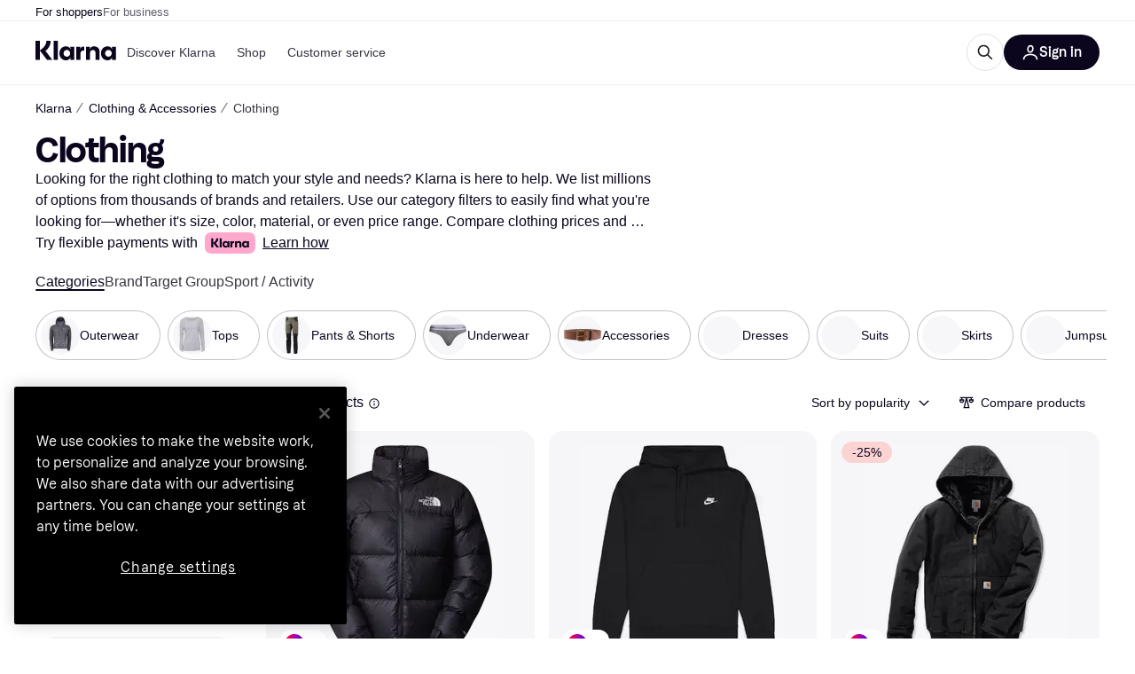

--- FILE ---
content_type: text/css
request_url: https://owp.klarna.com/static/features-searchCompare-routes-categoryList-CategoryListContainer-9d60a028.css
body_size: 993
content:
.mR6m6EWHN_{text-align:center;width:100%;position:relative;overflow:hidden}.mR6m6EWHN_ img{vertical-align:top}.mR6m6EWHN_>div{width:initial!important;height:initial!important}@media (min-width:1024px){.WqY6IxM70o{top:calc(var(--pr-header-offset,50px) + 8px);position:-webkit-sticky;position:sticky}}.Icf6M0L2mV{max-width:100%;overflow:hidden}.ppui02n2hL{height:320px}.gjmA5Yuzdk{border:1px solid #615f6d;border:solid 1px var(--border60);cursor:pointer;background:#fff;background:var(--background-primary);z-index:2;border-right:none;border-radius:4px 0 0 4px;justify-content:center;align-items:center;width:41px;height:116px;display:flex;position:fixed;top:calc(50% - 58px);right:0}.gjmA5Yuzdk:before{content:attr(data-text);color:var(--text-primary);justify-content:center;align-items:center;height:40px;display:flex;position:absolute;left:0;right:0;transform:rotate(-90deg)}.gjmA5Yuzdk:hover{border:1px solid #28272e;border:solid 1px var(--primary-action-hover);border-right:none}.gjmA5Yuzdk:focus,.gjmA5Yuzdk:active{background:#0b051d;background:var(--grayscale100);color:var(--text-on-background);border:1px solid #0b051d;border:solid 1px var(--primary-action-active);border-right:none}.gjmA5Yuzdk:focus:before,.gjmA5Yuzdk:active:before{color:var(--text-on-background)}.TlxKUHk8nJ+.TlxKUHk8nJ{margin-top:16px}.EmdOQxLjKE{flex:1;min-width:0}@media (min-width:1024px){.EmdOQxLjKE{max-width:100%;padding-top:0;position:relative}}.ZttUcuThQb{flex-wrap:nowrap;display:flex}.DDLn3fexqf{margin-top:8px}@media (min-width:768px){.DDLn3fexqf{margin-top:24px}}.VkdjtVxOKY{max-width:700px;position:relative}.luCB2_n6eD{text-overflow:ellipsis;-webkit-box-orient:vertical;position:relative;overflow:hidden}.luCB2_n6eD.oqJI3YC6CC{padding-right:0}.piuIkwW7L4{z-index:1;background:0 0;position:absolute;bottom:0;right:0}.piuIkwW7L4:before{content:"...";z-index:-1;background:#fff;width:130%;height:100%;position:absolute;top:0;right:0}.Y26ldRaXhf{background:rgba(255,255,255,.5);background:var(--overlay-secondary);opacity:0;visibility:hidden;transition:visibility 0s linear .2s,opacity .2s;position:fixed;top:0;bottom:0;left:0;right:0;overflow:hidden}.Ncwwzb57RE{opacity:1;visibility:visible;z-index:2;transition-delay:0s}.L0mLHg87yw{border-radius:4px;width:230px;margin-top:0;top:0}.UygtCQMoGQ{width:100%}@media (min-width:768px){.UygtCQMoGQ{border:1px solid #c4c3ca;border:1px solid var(--border40);border-radius:4px;justify-content:center;align-items:center;width:auto;height:32px;margin-right:8px;padding:0 8px;font-size:.875rem;line-height:1;display:flex}.UygtCQMoGQ:hover{background-color:#e2e2e7;background-color:var(--background-secondary-hover);border-color:#e2e2e7;border-color:var(--border20)}}.TAwmaZ2CJ4{scroll-padding-right:8px;padding-right:8px!important}@media (min-width:1024px){.Ytl_Qqz8rU{height:100vh;top:calc(var(--pr-header-offset,64px) + 24px);padding-top:0;position:-webkit-sticky;position:sticky}}.YsLs1FWecq{display:none}@media (min-width:1024px){.YsLs1FWecq{-ms-overflow-style:none;scrollbar-width:thin;scrollbar-color:transparent transparent;flex:0 0 236px;align-self:flex-start;width:236px;height:100%;margin-right:24px;padding-right:8px;display:block;overflow-y:scroll}.YsLs1FWecq::-webkit-scrollbar{width:6px}.YsLs1FWecq::-webkit-scrollbar-thumb{background-color:transparent;border-radius:3px}.YsLs1FWecq::-webkit-scrollbar-track{background:0 0}.YsLs1FWecq:hover{scrollbar-color:#96959f transparent}.YsLs1FWecq:hover::-webkit-scrollbar-thumb{background-color:#96959f}}.H6IOzpXM0L{min-height:100%}.x3Fc8XfUQU{padding-bottom:100px;padding-left:2px;padding-right:2px}